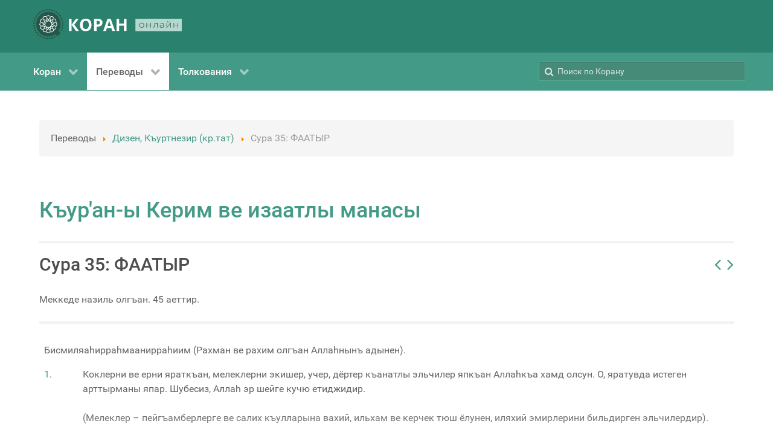

--- FILE ---
content_type: text/html; charset=utf-8
request_url: https://quran.com.ua/meal/dizen-qurtnezir/35
body_size: 62367
content:
<!DOCTYPE html>
<html lang="ru-RU" dir="ltr">
        <head>
    
            <meta name="viewport" content="width=device-width, initial-scale=1.0">
        <meta http-equiv="X-UA-Compatible" content="IE=edge" />
        

                <link rel="icon" type="image/x-icon" href="/templates/g5_hydrogen/custom/images/favicon-32x32.png" />
        
                <link rel="apple-touch-icon" sizes="180x180" href="/templates/g5_hydrogen/custom/images/apple-touch-icon.png">
        <link rel="icon" sizes="192x192" href="/templates/g5_hydrogen/custom/images/apple-touch-icon.png">
            
    <meta charset="utf-8" />
	<base href="https://quran.com.ua/meal/dizen-qurtnezir/35" />
	<meta name="keywords" content="Коран, куран, тафсир, украинский, крымскотатарский, русский, кулиев, крачковский, порохова, османов, абу-адель, якубович, дизен, куртнезир, къырымтатарджа" />
	<meta name="description" content="Коран, переводы и толкования смыслов на русском, украинском и крымскотатарском языках " />
	<meta name="generator" content="Joomla! - Open Source Content Management" />
	<title>Сура 35: ФААТЫР | Къур'ан-ы Керим ве изаатлы манасы</title>
	<link href="/media/gantry5/engines/nucleus/css-compiled/nucleus.css" rel="stylesheet" />
	<link href="/templates/g5_hydrogen/custom/css-compiled/hydrogen_16.css" rel="stylesheet" />
	<link href="/media/gantry5/assets/css/bootstrap-gantry.css" rel="stylesheet" />
	<link href="/media/gantry5/engines/nucleus/css-compiled/joomla.css" rel="stylesheet" />
	<link href="/media/jui/css/icomoon.css" rel="stylesheet" />
	<link href="/media/gantry5/assets/css/font-awesome.min.css" rel="stylesheet" />
	<link href="/templates/g5_hydrogen/custom/css-compiled/hydrogen-joomla_16.css" rel="stylesheet" />
	<link href="/templates/g5_hydrogen/custom/css-compiled/custom_16.css" rel="stylesheet" />
	<style>

.back-to-top { background-color: #1c1c1c;color: #ffffff; }
.back-to-top:hover { background-color: #439a86; }
.back-to-top:hover span { color: #1c1c1c; }

            .g-fixed-element {
                position: fixed;
                width: 100%;
                top: 0;
                left: 0;
                z-index: 1003;
            }
        
	</style>
	<script src="/media/jui/js/jquery.min.js?22deb48e56b576a9240e4bc68f1a55ee"></script>
	<script src="/media/jui/js/jquery-noconflict.js?22deb48e56b576a9240e4bc68f1a55ee"></script>
	<script src="/media/jui/js/jquery-migrate.min.js?22deb48e56b576a9240e4bc68f1a55ee"></script>
	<script src="/media/jui/js/bootstrap.min.js?22deb48e56b576a9240e4bc68f1a55ee"></script>
	<link rel="canonical" href="https://quran.com.ua/meal/dizen-qurtnezir/35" />

                    <!-- Global site tag (gtag.js) - Google Analytics -->
<script async src="https://www.googletagmanager.com/gtag/js?id=G-CXV5DHRRZJ"></script>
<script>
  window.dataLayer = window.dataLayer || [];
  function gtag(){dataLayer.push(arguments);}
  gtag('js', new Date());

  gtag('config', 'G-CXV5DHRRZJ');
</script>
            
</head>

    <body class="gantry site com_koran view- no-layout no-task dir-ltr itemid-182 outline-16 g-offcanvas-left g-default g-style-preset1">
        
                    

        <div id="g-offcanvas"  data-g-offcanvas-swipe="1" data-g-offcanvas-css3="1">
                        <div class="g-grid">                        

        <div class="g-block size-100">
             <div id="mobile-menu-3779-particle" class="g-content g-particle">            <div id="g-mobilemenu-container" data-g-menu-breakpoint="48rem"></div>
            </div>
        </div>
            </div>
    </div>
        <div id="g-page-surround">
            <div class="g-offcanvas-hide g-offcanvas-toggle" role="navigation" data-offcanvas-toggle aria-controls="g-offcanvas" aria-expanded="false"><i class="fa fa-fw fa-bars"></i></div>                        

                                            
                <header id="g-header">
                <div class="g-container">                                <div class="g-grid">                        

        <div class="g-block size-100">
             <div id="logo-3291-particle" class="g-content g-particle">            <a href="/" target="_self" title="КОРАН ОНЛАЙН" aria-label="КОРАН ОНЛАЙН" rel="home" class="gantry-logo">
                        <svg id="Layer_1" data-name="Layer 1" xmlns="http://www.w3.org/2000/svg" viewBox="0 0 303.34 61.68" height="50"><defs><style>.cls-1{fill:#26564a;}.cls-2{fill:#fff;}.cls-3{fill:#b4d8ce;}</style></defs><title>quranua</title><path class="cls-1" d="M62.18,44h0a1.64,1.64,0,0,0-1.6,1.65,1.62,1.62,0,0,0,1.63,1.6h0a1.63,1.63,0,0,0,0-3.25Z" transform="translate(-4.66 -2.66)"/><path class="cls-1" d="M64.79,39.46a1.6,1.6,0,0,0-1.22-.25A1.63,1.63,0,0,0,63,42.15a1.63,1.63,0,0,0,2.51-1.65A1.58,1.58,0,0,0,64.79,39.46Z" transform="translate(-4.66 -2.66)"/><path class="cls-1" d="M64.71,34.14a1.69,1.69,0,0,0-.58.1,1.63,1.63,0,0,0-.08,3,1.61,1.61,0,0,0,1.24,0,1.59,1.59,0,0,0,.91-.85,1.63,1.63,0,0,0-1.49-2.29Z" transform="translate(-4.66 -2.66)"/><path class="cls-1" d="M63.83,29.26a1.63,1.63,0,0,0-.56,2.23,1.58,1.58,0,0,0,1,.74,1.6,1.6,0,0,0,1.23-.18,1.63,1.63,0,0,0,.57-2.23,1.63,1.63,0,0,0-2.23-.56Z" transform="translate(-4.66 -2.66)"/><path class="cls-1" d="M63.72,24a1.63,1.63,0,0,0-.11,3.25,1.63,1.63,0,0,0,1.18-.39,1.66,1.66,0,0,0,.56-1.12A1.64,1.64,0,0,0,63.84,24Z" transform="translate(-4.66 -2.66)"/><path class="cls-1" d="M60.9,22.11a1.63,1.63,0,0,0,2.29-.23,1.66,1.66,0,0,0,.36-1.19,1.69,1.69,0,0,0-.59-1.1,1.65,1.65,0,0,0-1.19-.35,1.59,1.59,0,0,0-1.1.59A1.62,1.62,0,0,0,60.9,22.11Z" transform="translate(-4.66 -2.66)"/><path class="cls-1" d="M60.9,16a1.66,1.66,0,0,0-.77-1,1.61,1.61,0,0,0-.79-.21,1.74,1.74,0,0,0-.45.06,1.68,1.68,0,0,0-1,.77,1.65,1.65,0,0,0,.63,2.22,1.63,1.63,0,0,0,2.21-.63A1.67,1.67,0,0,0,60.9,16Z" transform="translate(-4.66 -2.66)"/><path class="cls-1" d="M56.55,11A1.7,1.7,0,0,0,56,11a1.79,1.79,0,0,0-.71.16,1.6,1.6,0,0,0-.82.93,1.62,1.62,0,0,0,1,2.07A1.63,1.63,0,1,0,56.55,11Z" transform="translate(-4.66 -2.66)"/><path class="cls-1" d="M52.33,7.73a1.23,1.23,0,0,0-.27,0,1.54,1.54,0,0,0-.94.31,1.59,1.59,0,0,0-.66,1.05A1.63,1.63,0,0,0,53,10.65a1.63,1.63,0,0,0-.69-2.92Z" transform="translate(-4.66 -2.66)"/><path class="cls-1" d="M47.62,8.45h0a1.63,1.63,0,0,0,0-3.25h0a1.63,1.63,0,0,0,0,3.25Z" transform="translate(-4.66 -2.66)"/><path class="cls-1" d="M43.11,6.72A1.62,1.62,0,0,0,42.8,3.5l-.3,0a1.58,1.58,0,0,0-1,.68,1.55,1.55,0,0,0-.25,1.22A1.62,1.62,0,0,0,43.11,6.72Z" transform="translate(-4.66 -2.66)"/><path class="cls-1" d="M38.34,5.81A1.63,1.63,0,0,0,39.25,5a1.61,1.61,0,0,0,0-1.24,1.59,1.59,0,0,0-.85-.91,1.71,1.71,0,0,0-.67-.14,1.6,1.6,0,0,0-.57.11,1.63,1.63,0,1,0,1.15,3Z" transform="translate(-4.66 -2.66)"/><path class="cls-1" d="M33.49,5.73a1.58,1.58,0,0,0,.74-1,1.61,1.61,0,0,0-.18-1.23,1.62,1.62,0,0,0-1.4-.8,1.62,1.62,0,0,0-1.57,1.23,1.61,1.61,0,0,0,.18,1.23A1.63,1.63,0,0,0,33.49,5.73Z" transform="translate(-4.66 -2.66)"/><path class="cls-1" d="M28.7,6.5a1.62,1.62,0,0,0,.56-1.11,1.64,1.64,0,0,0-.39-1.18,1.66,1.66,0,0,0-1.12-.56h-.12A1.62,1.62,0,1,0,28.7,6.5Z" transform="translate(-4.66 -2.66)"/><path class="cls-1" d="M21.83,8.33a1.62,1.62,0,0,0,2.05-2.52,1.6,1.6,0,0,0-1-.37h-.17a1.69,1.69,0,0,0-1.1.59,1.64,1.64,0,0,0,.24,2.29Z" transform="translate(-4.66 -2.66)"/><path class="cls-1" d="M17.66,11.09a1.65,1.65,0,0,0,2.22-.63A1.63,1.63,0,0,0,18.46,8,1.74,1.74,0,0,0,18,8.1a1.66,1.66,0,0,0-1,.77,1.63,1.63,0,0,0-.15,1.24A1.68,1.68,0,0,0,17.66,11.09Z" transform="translate(-4.66 -2.66)"/><path class="cls-1" d="M14,14.52a1.62,1.62,0,0,0,2.07-1,1.62,1.62,0,0,0-1-2.07,1.69,1.69,0,0,0-.53-.09,1.63,1.63,0,0,0-1.47,2.34A1.6,1.6,0,0,0,14,14.52Z" transform="translate(-4.66 -2.66)"/><path class="cls-1" d="M11.07,18.54A1.63,1.63,0,0,0,12.65,16a1.61,1.61,0,0,0-1.06-.65,1.14,1.14,0,0,0-.26,0,1.63,1.63,0,0,0-1.6,1.36,1.64,1.64,0,0,0,1.34,1.87Z" transform="translate(-4.66 -2.66)"/><path class="cls-1" d="M8.82,23h0a1.64,1.64,0,0,0,1.6-1.65,1.62,1.62,0,0,0-1.63-1.6h0a1.63,1.63,0,0,0,0,3.25Z" transform="translate(-4.66 -2.66)"/><path class="cls-1" d="M6.21,27.54a1.55,1.55,0,0,0,1.22.25A1.63,1.63,0,0,0,8,24.85a1.68,1.68,0,0,0-.91-.28,1.55,1.55,0,0,0-.31,0,1.62,1.62,0,0,0-1.29,1.9A1.58,1.58,0,0,0,6.21,27.54Z" transform="translate(-4.66 -2.66)"/><path class="cls-1" d="M6.87,32.76a1.63,1.63,0,0,0,.08-3,1.7,1.7,0,0,0-.66-.14,1.66,1.66,0,0,0-.58.11,1.59,1.59,0,0,0-.91.85,1.64,1.64,0,0,0,2.07,2.19Z" transform="translate(-4.66 -2.66)"/><path class="cls-1" d="M7.17,37.74a1.63,1.63,0,0,0,.56-2.23,1.58,1.58,0,0,0-1-.74,1.41,1.41,0,0,0-.4-.05,1.63,1.63,0,0,0-1.4,2.46,1.66,1.66,0,0,0,1,.74A1.61,1.61,0,0,0,7.17,37.74Z" transform="translate(-4.66 -2.66)"/><path class="cls-1" d="M8.34,42.59a1.63,1.63,0,0,0-1-2.85H7.27a1.62,1.62,0,0,0-1.62,1.51,1.62,1.62,0,0,0,2.69,1.34Z" transform="translate(-4.66 -2.66)"/><path class="cls-1" d="M10.1,44.89a1.62,1.62,0,0,0-2.29.23,1.66,1.66,0,0,0-.36,1.19A1.69,1.69,0,0,0,8,47.41a1.63,1.63,0,0,0,2.06-2.52Z" transform="translate(-4.66 -2.66)"/><path class="cls-1" d="M12.46,49.12a1.72,1.72,0,0,0-.79-.2,1.74,1.74,0,0,0-.45.06,1.62,1.62,0,0,0-1,.77A1.61,1.61,0,0,0,10.87,52a1.63,1.63,0,0,0,1.24.15,1.68,1.68,0,0,0,1-.77A1.65,1.65,0,0,0,12.46,49.12Z" transform="translate(-4.66 -2.66)"/><path class="cls-1" d="M15.52,52.89A1.6,1.6,0,0,0,15,52.8a1.63,1.63,0,1,0,.71,3.09,1.6,1.6,0,0,0,.82-.93,1.62,1.62,0,0,0-1-2.07Z" transform="translate(-4.66 -2.66)"/><path class="cls-1" d="M19.19,56.06l-.26,0a1.63,1.63,0,0,0-.95.31,1.63,1.63,0,0,0,.69,2.92,1.64,1.64,0,0,0,1.87-1.34A1.64,1.64,0,0,0,19.19,56.06Z" transform="translate(-4.66 -2.66)"/><path class="cls-1" d="M23.38,58.55h0a1.63,1.63,0,0,0,0,3.25h0a1.63,1.63,0,0,0,0-3.25Z" transform="translate(-4.66 -2.66)"/><path class="cls-1" d="M27.89,60.28a1.62,1.62,0,1,0,.61,3.19,1.58,1.58,0,0,0,1-.68,1.55,1.55,0,0,0,.25-1.22A1.62,1.62,0,0,0,27.89,60.28Z" transform="translate(-4.66 -2.66)"/><path class="cls-1" d="M33.23,61.09a1.6,1.6,0,0,0-1.48,1,1.61,1.61,0,0,0,0,1.24,1.59,1.59,0,0,0,.85.91,1.62,1.62,0,0,0,1.24,0,1.62,1.62,0,0,0-.58-3.14Z" transform="translate(-4.66 -2.66)"/><path class="cls-1" d="M37.51,61.27a1.58,1.58,0,0,0-.74,1A1.61,1.61,0,0,0,37,63.49a1.63,1.63,0,0,0,2.23.57,1.66,1.66,0,0,0,.74-1,1.61,1.61,0,0,0-.18-1.23A1.63,1.63,0,0,0,37.51,61.27Z" transform="translate(-4.66 -2.66)"/><path class="cls-1" d="M43.36,60.1a1.64,1.64,0,0,0-1.62,1.51,1.64,1.64,0,0,0,.39,1.18,1.66,1.66,0,0,0,1.12.56,1.63,1.63,0,1,0,.11-3.25Z" transform="translate(-4.66 -2.66)"/><path class="cls-1" d="M49.17,58.67a1.62,1.62,0,0,0-2.05,2.52,1.66,1.66,0,0,0,1.19.36,1.69,1.69,0,0,0,1.1-.59,1.64,1.64,0,0,0-.24-2.29Z" transform="translate(-4.66 -2.66)"/><path class="cls-1" d="M50.52,13.5a24.77,24.77,0,0,0-32.35,2,25.1,25.1,0,0,0-3.61,31.59A24.41,24.41,0,0,0,28.38,57.52c7.51,2.24,14.6,1,21.23-3.24,1.59,1.46,3.12,2.88,4.57,4.2l6.39-7L56.18,47.8C64.59,34.58,59.59,20.17,50.52,13.5Z" transform="translate(-4.66 -2.66)"/><path class="cls-2" d="M52.2,30l-.26-.53-.35,0-.47,0-2-.14L48,29.18,45.88,29l-1.43-.1-.77-.05,2-4h0l-1.77.86-1.48,3.05-1.92-.14-.13-1.91,2.41-1.18.31-.15,1.27-.61h0l1.77-.86h0l1.5-.73.63.41L50.36,25l.19,3.31-.52.35,1.61.11h.15l-.26-4.45-3.36-2.21-.49-.33-.73.36-.93.45-.84.41L42.8,24.19h0l-.59.28-2,1L39.92,21h0l-1.1,1.63h0L39.06,26l-1.72.84-1.08-1.59,1-1.43.54-.8.36-.54h0l.62-.91h0L39.85,20h0l.94-1.38.75,0,2.55.15,1.82,2.77-.27.56,1.45-.71.13-.07-2.45-3.73-4-.23-.59,0-.2.28h0l-.26.39-1.1,1.63-1.48,2.19h0l-.37.54,0,.06-1.19,1.76h0l-1.19-1.76L33,20.49h0l-.14,2h0l.93,1.38,1,1.43-1.07,1.59L32,26l.19-2.69.05-.64h0l0-.73,0-.37h0l.14-2h0l.09-1.27,0-.4.68-.34,2.28-1.15,3,1.49,0,.62.91-1.33.08-.13-4-2-3.59,1.8-.53.27-.06.81h0l-.13,2L31,23.24l-.15,2.2-4-2h0l.86,1.77h0l3,1.48-.14,1.91-1.91.14-1.18-2.42-.61-1.26-.15-.31-.65-1.34L25.89,23h0l-.74-1.5.42-.63L27,18.76l3.31-.19.35.51.11-1.6v-.16l-4.46.26-2.2,3.36-.33.5.36.73h0l.56,1.16.3.61,1.44,3,1,2-.77.05L23,29.19h0l1.63,1.1h0l2.49-.17.89-.06.83,1.72-1.58,1.07L25,31.35l-1.32-.9-.13-.08h0l-1.63-1.1h0l-1.38-.94,0-.75L20.71,25l2.76-1.81.57.27L23.33,22l-.07-.14-3.73,2.46-.23,4,0,.59.29.19h0l.39.27h0l1.63,1.1.1.06L23.76,32h0l.54.36,1.82,1.23-3.68,2.49h0l2,.14h0l2.81-1.89,1.58,1.07L28,37.11l-.89-.06-1.8-.13-.64,0h0l-1.1-.08h0l-1.21-.09-.75-.05h0l-1.67-.12-.34-.67-1.15-2.29,1.49-2.95.62-.05-1.33-.9-.13-.09-2,4,1.81,3.6.27.52.34,0,.47,0,2,.14,1.21.09,2.08.14,1.42.1.77.06-1.94,4h0l1.77-.87h0l1.48-3,1.91.14.14,1.91L28.32,41.6l-1.57.77L25,43.23h0L23.47,44l-.62-.41-2.14-1.41-.19-3.3.51-.35-1.6-.12h-.16l.26,4.46L22.89,45l.5.32.73-.35.93-.45.84-.41L28.27,43h0l.58-.29,2-1,.31,4.44h0l1.1-1.63h0L32,41.16l1.73-.84,1.07,1.59-1,1.43-.54.8-.36.53h0l-.61.91h0l-.71,1-.39.59h0l-.49.72-.45.67-.75,0L27,48.41l-1.82-2.77.28-.56L24,45.79l-.14.06,2.45,3.74,4,.23.59,0,.19-.29h0l.26-.38,1.11-1.63,1.48-2.2h0l.36-.53,0-.06L35.53,43h0l1.19,1.77L38,46.68h0l.14-2h0l-.93-1.37-1-1.43,1.08-1.59,1.72.84-.19,2.68-.12,1.74h0l-.14,2h0l-.09,1.27,0,.39-.67.34L35.53,50.7l-3-1.49,0-.62-.9,1.34-.09.12,4,2,3.59-1.81.53-.26.06-.81h0l.14-2L40,45.14l0-.57,0-.64.16-2.2,4,2-.86-1.77-.32-.16-2.72-1.32.13-1.91,1.92-.14,1.17,2.42.77,1.57h0l.86,1.77h0l.73,1.5-.41.63-1.41,2.14-3.3.19-.35-.52-.12,1.61v.15l4.46-.25L47,46.22l.32-.49L47,45h0l-.57-1.16-.29-.61-1.45-3-1-2,.77-.06L48.12,38h0l-1.63-1.1h0L44,37.05l-.89.06-.84-1.72,1.59-1.07,2.23,1.5h0l.53.36h0l.5.34.41.28h0l1.63,1.1h0l1.39.94,0,.75-.14,2.55L47.59,44,47,43.69l.7,1.45.07.13,3.73-2.45.24-4,0-.59-.29-.2h0l-.39-.26h0l-1.63-1.1-1-.71-1.15-.77h0l-.54-.36-1.82-1.24,3.68-2.49h0l-2-.13h0l-2.8,1.89-1.59-1.07.84-1.72.89.06,1.79.13.65,0h0l1.09.08h0l1.21.08.75.06h0l1.67.12.34.67,1.15,2.28-1.49,3-.62.05,1.34.9.12.08,2-4Zm-9.43,3.59L40.72,35,41.8,37.2l-2.47.18-.18,2.47-2.23-1.08-1.39,2-1.39-2-2.23,1.08-.17-2.47-2.48-.18L30.35,35l-2.06-1.39,2.06-1.39L29.26,30l2.48-.17.17-2.48,2.23,1.09,1.39-2.06,1.39,2.06,2.23-1.09.18,2.48L41.8,30l-1.08,2.23Z" transform="translate(-4.66 -2.66)"/><path class="cls-2" d="M35.53,33.58" transform="translate(-4.66 -2.66)"/><path class="cls-2" d="M98,47.43h-6l-9-12.6v12.6H77.76V22.56H83v12l8.92-12h5.61L88.49,34.5Z" transform="translate(-4.66 -2.66)"/><path class="cls-2" d="M123.75,35q0,6.18-3.07,9.5t-8.78,3.31q-5.72,0-8.78-3.31t-3.06-9.53q0-6.21,3.07-9.49t8.81-3.27q5.73,0,8.77,3.3T123.75,35Zm-18.16,0q0,4.17,1.58,6.28a5.54,5.54,0,0,0,4.73,2.11q6.31,0,6.32-8.39t-6.28-8.4a5.56,5.56,0,0,0-4.75,2.12Q105.59,30.8,105.59,35Z" transform="translate(-4.66 -2.66)"/><path class="cls-2" d="M146.09,30.32a7.62,7.62,0,0,1-2.51,6.14c-1.68,1.42-4.05,2.13-7.14,2.13h-2.26v8.84H128.9V22.56h7.95q4.53,0,6.88,2A7.1,7.1,0,0,1,146.09,30.32Zm-11.91,3.94h1.73a5.76,5.76,0,0,0,3.64-1,3.35,3.35,0,0,0,1.21-2.8,3.44,3.44,0,0,0-1-2.73,4.74,4.74,0,0,0-3.17-.89h-2.4Z" transform="translate(-4.66 -2.66)"/><path class="cls-2" d="M166,47.43l-1.8-5.92h-9.07l-1.8,5.92h-5.69l8.78-25h6.45l8.82,25ZM163,37.09q-2.5-8.06-2.82-9.1c-.21-.71-.36-1.26-.45-1.67q-.56,2.17-3.21,10.77Z" transform="translate(-4.66 -2.66)"/><path class="cls-2" d="M195.21,47.43H190V36.7H180.1V47.43h-5.27V22.56h5.27v9.75H190V22.56h5.26Z" transform="translate(-4.66 -2.66)"/><rect class="cls-3" x="208.68" y="19.75" width="94.66" height="25.4"/><path class="cls-1" d="M231.18,35.83a4.86,4.86,0,0,1-1.35,3.65,5.13,5.13,0,0,1-3.72,1.31,5.52,5.52,0,0,1-2.63-.6,4.19,4.19,0,0,1-1.75-1.74,5.42,5.42,0,0,1-.61-2.62,4.84,4.84,0,0,1,1.35-3.65,5.09,5.09,0,0,1,3.7-1.3,5,5,0,0,1,3.68,1.32A4.87,4.87,0,0,1,231.18,35.83Zm-9,0a4.32,4.32,0,0,0,1,3.07,4.41,4.41,0,0,0,5.83,0,4.36,4.36,0,0,0,1-3.07,4.25,4.25,0,0,0-1-3.07,3.82,3.82,0,0,0-2.92-1.09,3.77,3.77,0,0,0-2.9,1.09A4.29,4.29,0,0,0,222.21,35.83Z" transform="translate(-4.66 -2.66)"/><path class="cls-1" d="M237,31.06v4.2h7.22v-4.2h1v9.56h-1V36H237v4.61h-1V31.06Z" transform="translate(-4.66 -2.66)"/><path class="cls-1" d="M258.49,40.62h-1V31.87h-4a36.39,36.39,0,0,1-.77,5.3,6.73,6.73,0,0,1-1.17,2.68,2.32,2.32,0,0,1-1.86.86,3,3,0,0,1-.71-.08v-.79a2.1,2.1,0,0,0,.57.06c.79,0,1.42-.7,1.91-2.1a30.13,30.13,0,0,0,1.1-6.74h6Z" transform="translate(-4.66 -2.66)"/><path class="cls-1" d="M270.81,40.62l-.26-1.51h-.09a5.23,5.23,0,0,1-1.76,1.3,5.38,5.38,0,0,1-2.14.38,4.16,4.16,0,0,1-2.6-.72,2.48,2.48,0,0,1,.45-4.16,8.65,8.65,0,0,1,4-.82l2.17-.05V34.4a2.87,2.87,0,0,0-.66-2,2.79,2.79,0,0,0-2.12-.7,8.22,8.22,0,0,0-3.28.74l-.38-.76a10,10,0,0,1,3.7-.73,4.16,4.16,0,0,1,2.8.81,3.27,3.27,0,0,1,.92,2.55v6.36ZM266.62,40a4.4,4.4,0,0,0,2.88-.87,3,3,0,0,0,1.05-2.43v-.94l-2,.07a8.53,8.53,0,0,0-3.42.63,1.74,1.74,0,0,0-1,1.65,1.66,1.66,0,0,0,.66,1.4A3,3,0,0,0,266.62,40Z" transform="translate(-4.66 -2.66)"/><path class="cls-1" d="M277.84,31.06V38l-.06,1.8,6.75-8.71h1.38v9.56h-1V33.75l0-1.84-6.74,8.71h-1.35V31.06Zm3.55-1.35a4.08,4.08,0,0,1-2.38-.58,2.52,2.52,0,0,1-.95-1.89H279a2,2,0,0,0,.71,1.37,3,3,0,0,0,1.72.4,2.83,2.83,0,0,0,1.71-.42,1.87,1.87,0,0,0,.68-1.35h.92C284.58,28.89,283.47,29.71,281.39,29.71Z" transform="translate(-4.66 -2.66)"/><path class="cls-1" d="M292.35,31.06v4.2h7.22v-4.2h1v9.56h-1V36h-7.22v4.61h-1V31.06Z" transform="translate(-4.66 -2.66)"/></svg>
            </a>
            </div>
        </div>
            </div>
            </div>
        
    </header>
                                
                <section id="g-navigation">
                <div class="g-container">                                <div class="g-grid">                        

        <div class="g-block size-70">
             <div id="menu-6938-particle" class="g-content g-particle">            <nav class="g-main-nav" data-g-hover-expand="true">
        <ul class="g-toplevel">
                                                                                                                
        
                
        
                
        
        <li class="g-menu-item g-menu-item-type-component g-menu-item-111 g-parent g-standard g-menu-item-link-parent ">
                            <a class="g-menu-item-container" href="/">
                                                                <span class="g-menu-item-content">
                                    <span class="g-menu-item-title">Коран</span>
            
                    </span>
                    <span class="g-menu-parent-indicator" data-g-menuparent=""></span>                            </a>
                                                                            <ul class="g-dropdown g-inactive g-fade g-dropdown-right">
            <li class="g-dropdown-column">
                        <div class="g-grid">
                        <div class="g-block size-100">
            <ul class="g-sublevel">
                <li class="g-level-1 g-go-back">
                    <a class="g-menu-item-container" href="#" data-g-menuparent=""><span>Back</span></a>
                </li>
                                                                                                                    
        
                
        
                
        
        <li class="g-menu-item g-menu-item-type-component g-menu-item-181 g-standard  ">
                            <a class="g-menu-item-container" href="/koran/arabic">
                                                                <span class="g-menu-item-content">
                                    <span class="g-menu-item-title">Коран (ар)</span>
            
                    </span>
                                                </a>
                                </li>
    
    
            </ul>
        </div>
            </div>

            </li>
        </ul>
            </li>
    
                                                                                                
        
                
        
                
        
        <li class="g-menu-item g-menu-item-type-heading g-menu-item-184 g-parent active g-standard  ">
                            <div class="g-menu-item-container" data-g-menuparent="">                                                                            <span class="g-nav-header g-menu-item-content">            <span class="g-menu-item-title">Переводы</span>
            </span>
                                        <span class="g-menu-parent-indicator"></span>                            </div>                                                                <ul class="g-dropdown g-inactive g-fade g-dropdown-right">
            <li class="g-dropdown-column">
                        <div class="g-grid">
                        <div class="g-block size-100">
            <ul class="g-sublevel">
                <li class="g-level-1 g-go-back">
                    <a class="g-menu-item-container" href="#" data-g-menuparent=""><span>Back</span></a>
                </li>
                                                                                                                    
        
                
        
                
        
        <li class="g-menu-item g-menu-item-type-component g-menu-item-175 g-standard  ">
                            <a class="g-menu-item-container" href="/meal/kuliev">
                                                                <span class="g-menu-item-content">
                                    <span class="g-menu-item-title">Кулиев (рус)</span>
            
                    </span>
                                                </a>
                                </li>
    
                                                                                                
        
                
        
                
        
        <li class="g-menu-item g-menu-item-type-component g-menu-item-179 g-standard  ">
                            <a class="g-menu-item-container" href="/meal/abu-adel">
                                                                <span class="g-menu-item-content">
                                    <span class="g-menu-item-title">Абу Адель (рус)</span>
            
                    </span>
                                                </a>
                                </li>
    
                                                                                                
        
                
        
                
        
        <li class="g-menu-item g-menu-item-type-component g-menu-item-176 g-standard  ">
                            <a class="g-menu-item-container" href="/meal/osmanov">
                                                                <span class="g-menu-item-content">
                                    <span class="g-menu-item-title">Османов (рус)</span>
            
                    </span>
                                                </a>
                                </li>
    
                                                                                                
        
                
        
                
        
        <li class="g-menu-item g-menu-item-type-component g-menu-item-177 g-standard  ">
                            <a class="g-menu-item-container" href="/meal/porohova">
                                                                <span class="g-menu-item-content">
                                    <span class="g-menu-item-title">Порохова (рус)</span>
            
                    </span>
                                                </a>
                                </li>
    
                                                                                                
        
                
        
                
        
        <li class="g-menu-item g-menu-item-type-component g-menu-item-180 g-standard  ">
                            <a class="g-menu-item-container" href="/meal/krachkovskiy">
                                                                <span class="g-menu-item-content">
                                    <span class="g-menu-item-title">Крачковский (рус)</span>
            
                    </span>
                                                </a>
                                </li>
    
                                                                                                
        
                
        
                
        
        <li class="g-menu-item g-menu-item-type-component g-menu-item-182 active g-standard  ">
                            <a class="g-menu-item-container" href="/meal/dizen-qurtnezir">
                                                                <span class="g-menu-item-content">
                                    <span class="g-menu-item-title">Дизен, Къуртнезир (кр.тат)</span>
            
                    </span>
                                                </a>
                                </li>
    
                                                                                                
        
                
        
                
        
        <li class="g-menu-item g-menu-item-type-component g-menu-item-193 g-standard  ">
                            <a class="g-menu-item-container" href="/meal/yakubovich">
                                                                <span class="g-menu-item-content">
                                    <span class="g-menu-item-title">Якубович (укр)</span>
            
                    </span>
                                                </a>
                                </li>
    
    
            </ul>
        </div>
            </div>

            </li>
        </ul>
            </li>
    
                                                                                                
        
                
        
                
        
        <li class="g-menu-item g-menu-item-type-heading g-menu-item-183 g-parent g-standard  ">
                            <div class="g-menu-item-container" data-g-menuparent="">                                                                            <span class="g-nav-header g-menu-item-content">            <span class="g-menu-item-title">Толкования</span>
            </span>
                                        <span class="g-menu-parent-indicator"></span>                            </div>                                                                <ul class="g-dropdown g-inactive g-fade g-dropdown-right">
            <li class="g-dropdown-column">
                        <div class="g-grid">
                        <div class="g-block size-100">
            <ul class="g-sublevel">
                <li class="g-level-1 g-go-back">
                    <a class="g-menu-item-container" href="#" data-g-menuparent=""><span>Back</span></a>
                </li>
                                                                                                                    
        
                
        
                
        
        <li class="g-menu-item g-menu-item-type-component g-menu-item-178 g-standard  ">
                            <a class="g-menu-item-container" href="/tafsir/as-saadi">
                                                                <span class="g-menu-item-content">
                                    <span class="g-menu-item-title">Ас-Саади (рус)</span>
            
                    </span>
                                                </a>
                                </li>
    
                                                                                                
        
                
        
                
        
        <li class="g-menu-item g-menu-item-type-component g-menu-item-185 g-standard  ">
                            <a class="g-menu-item-container" href="/tafsir/al-muntahab">
                                                                <span class="g-menu-item-content">
                                    <span class="g-menu-item-title">Аль-Мунтахаб (рус)</span>
            
                    </span>
                                                </a>
                                </li>
    
    
            </ul>
        </div>
            </div>

            </li>
        </ul>
            </li>
    
    
        </ul>
    </nav>
            </div>
        </div>
                    

        <div class="g-block size-30">
             <div class="g-content">
                                    <div class="platform-content"><div class="moduletable ">
						<div class="searchbox"><form action="/meal/dizen-qurtnezir" method="get"><label for="search-by"><i class="fa fa-search"></i></label><input id="search-by" type="text" maxlength="100" name="q" placeholder="Поиск по Корану"><input name="searchdb" type="hidden" value=""><button type="submit" class="button button-square" style="display:none;"><i class="fa fa-search"></i></button></form></div><noscript><strong>JavaScript is currently disabled.</strong>Please enable it for a better experience of <a href="http://2glux.com/projects/jumi">Jumi</a>.</noscript>		</div></div>
            
        </div>
        </div>
            </div>
            </div>
        
    </section>
                                
                <main id="g-main">
                <div class="g-container">                                <div class="g-grid">                        

        <div class="g-block size-100">
             <div class="g-content">
                                    <div class="platform-content"><div class="moduletable ">
						<div aria-label="Breadcrumbs" role="navigation">
	<ul itemscope itemtype="https://schema.org/BreadcrumbList" class="breadcrumb">
					<li class="active">
				<span class="divider icon-location"></span>
			</li>
		
						<li itemprop="itemListElement" itemscope itemtype="https://schema.org/ListItem">
											<span itemprop="name">
							Переводы						</span>
					
											<span class="divider">
							<img src="/media/system/images/arrow.png" alt="" />						</span>
										<meta itemprop="position" content="1">
				</li>
							<li itemprop="itemListElement" itemscope itemtype="https://schema.org/ListItem">
											<a itemprop="item" href="/meal/dizen-qurtnezir" class="pathway"><span itemprop="name">Дизен, Къуртнезир (кр.тат)</span></a>
					
											<span class="divider">
							<img src="/media/system/images/arrow.png" alt="" />						</span>
										<meta itemprop="position" content="2">
				</li>
							<li itemprop="itemListElement" itemscope itemtype="https://schema.org/ListItem" class="active">
					<span itemprop="name">
						Сура 35: ФААТЫР					</span>
					<meta itemprop="position" content="3">
				</li>
				</ul>
</div>
		</div></div>
            
        </div>
        </div>
            </div>
                            <div class="g-grid">                        

        <div class="g-block size-100">
             <div class="g-system-messages">
                                            <div id="system-message-container">
    </div>

            
    </div>
        </div>
            </div>
                            <div class="g-grid">                        

        <div class="g-block size-100">
             <div class="g-content">
                                                            <div class="platform-content row-fluid"><div class="span12"><div class="componentheading"><h1><a href="/meal/dizen-qurtnezir">Къур'ан-ы Керим ве изаатлы манасы</a></h1></div><div class="g-grid" style="border-top: 4px solid #f0f2f4;"><div class="g-block size-70"><h2>Сура 35: ФААТЫР</h2></div><div class="g-block size-30"><h2><a href="/meal/dizen-qurtnezir/36" title="$ntitle" style="float:right;margin-left:10px;"><i class="fa fa-angle-right"></i></a><a href="/meal/dizen-qurtnezir/34" title="$ptitle" style="float:right"><i class="fa fa-angle-left"></i></a></h2></div></div><div id='_ftn0::1'><a name='_ftn0::1'></a>Меккеде назиль олгъан. 45 аеттир.</div><hr><div class="g-grid"><div class="g-block size-100"><table width=100% class='table-hover' border=0 id='body'><col width=40 /><col width=100% /><tr><td colspan=2   >Бисмиляаhирраhмаанирраhиим (Рахман ве рахим олгъан Аллаhнынъ адынен).</td></tr><tr  class='ayattr' id='1'><td valign=top nowrap class='ayatref'><a name='1' href='/35/1?r=krtat'>1</a>.&nbsp;</td>
      <td valign=top >Коклерни ве ерни яраткъан, мелеклерни экишер, учер, дёртер къанатлы эльчилер япкъан Аллаhкъа хамд олсун. О, яратувда истеген арттырманы япар. Шубесиз, Аллаh эр шейге кучю етиджидир.<p style="color: #777;">(Мелеклер – пейгъамберлерге ве салих къулларына вахий, ильхам ве керчек тюш ёлунен, иляхий эмирлерини бильдирген эльчилердир).</p></td></tr><tr  class='ayattr' id='2'><td valign=top nowrap class='ayatref'><a name='2' href='/35/2?r=krtat'>2</a>.&nbsp;</td>
      <td valign=top >Аллаhнынъ инсанларгъа ачаджакъ эр анги бир рахметини тутып, апс этиджи олалмаз. Онынъ туткъаныны Ондан сонъра быракъаджакъ да ёкътыр. О, усьтюндир, икмет саибидир.<p style="color: #777;">(Аллаhнынъ ачаджакъ рахмети: нимет, ишанч, сагълыкъ, илим, пейгъамберлик, рызыкъ, ягъмур ве буларгъа бенъзеген лютфлердир).</p></td></tr><tr  class='ayattr' id='3'><td valign=top nowrap class='ayatref'><a name='3' href='/35/3?r=krtat'>3</a>.&nbsp;</td>
      <td valign=top >Эй, инсанлар! Аллаhнынъ сизге олгъан ниметини хатырланъ; Аллаhтан башкъа сизге коктен ве ерден рызыкъ береджек бир яратыджы бармы? Ондан башкъа танъры ёкътыр. Насыл ола да (тевхидден куфюрге) чевирильмектесинъиз!</td></tr><tr  class='ayattr' id='4'><td valign=top nowrap class='ayatref'><a name='4' href='/35/4?r=krtat'>4</a>.&nbsp;</td>
      <td valign=top >Эгер сени яланлай иселер, (кедерленме); сенден эвельки пейгъамберлер де яланлангъанлар. Бутюн ишлер ялынъыз Аллаhкъа дёндюриледжек.</td></tr><tr  class='ayattr' id='5'><td valign=top nowrap class='ayatref'><a name='5' href='/35/5?r=krtat'>5</a>.&nbsp;</td>
      <td valign=top >Эй, инсанлар! Аллаhнынъ вадеси керчектир, сакъын дюнья аяты сизни алдатмасын ве алдатыджы (шейтан) да, Аллаh акъкъында сизни къандырмасын!</td></tr><tr  class='ayattr' id='6'><td valign=top nowrap class='ayatref'><a name='6' href='/35/6?r=krtat'>6</a>.&nbsp;</td>
      <td valign=top >Чюнки, шейтан сизинъ душманынъыздыр, сиз де оны душман сайынъ. О, озь тарафдарларыны, анджакъ атеш эхлинден олмагъа чагъырыр.</td></tr><tr  class='ayattr' id='7'><td valign=top nowrap class='ayatref'><a name='7' href='/35/7?r=krtat'>7</a>.&nbsp;</td>
      <td valign=top >Инкяр эткенлер ичюн, шубесиз четин бир азап бар, иман этип, яхшы ишлер япкъанларгъа да магъфирет ве буюк бир мукяфат бар.</td></tr><tr  class='ayattr' id='8'><td valign=top nowrap class='ayatref'><a name='8' href='/35/8?r=krtat'>8</a>.&nbsp;</td>
      <td valign=top >Фена иши озюне гузель косьтерилип де, оны яхшы корьген кимсе (яманлыкъны ич истемеген кимсеге бенъзер)ми? Аллаh истегенини сапыкълыкъкъа ёнельтир, истегенини догъру ёлгъа къавуштырыр. О алда, олар ичюн кедерленерек, озюнъни эляк этме. Аллаh оларнынъ не япкъанларыны биле.</td></tr><tr  class='ayattr' id='9'><td valign=top nowrap class='ayatref'><a name='9' href='/35/9?r=krtat'>9</a>.&nbsp;</td>
      <td valign=top >Рузгярларны ёллап да, булутны арекетке кечирген Аллаhтыр. Биз оны олю бир больгеге ёллармыз да, олюминден сонъ, топракъкъа онынънен аят берирмиз. Олюлернинъ янъыдан тирилюви де бойле оладжакъ.</td></tr><tr  class='ayattr' id='10'><td valign=top nowrap class='ayatref'><a name='10' href='/35/10?r=krtat'>10</a>.&nbsp;</td>
      <td valign=top >Ким иззет ве шереф истей эди исе, бильсин ки, иззет ве шерефнинъ эписи Аллаhнынъдыр. Онъа анджакъ гузель сёзлер юкселир (къавушыр). Оларны да Аллаhкъа амел-и салих къавуштырыр. Яманлыкъларнен тузакъ къургъанларгъа кельгенде, олар ичюн четин бир азап бардыр ве оларнынъ тузагъы бозулыр.</td></tr><tr  class='ayattr' id='11'><td valign=top nowrap class='ayatref'><a name='11' href='/35/11?r=krtat'>11</a>.&nbsp;</td>
      <td valign=top >Аллаh сизни (эвеля) топракътан, сонъра нутфеден яратты. Сонъ сизни чифтлер (эркек-къадын) этти. Онынъ бильгиси олмадан, ич бир къадын не юкке къалыр, не де догъурыр. Бир джанлыгъа омюр берилюви де, онынъ омюринден азалтылувы да, мытлакъа бир китаптадыр. Шубесиз, булар Аллаhкъа къолайдыр.<p style="color: #777;">(Башта топракътан яратылгъан инсанлыкънынъ атасы Аз. Адем, сонъ нутфеден яратылгъан да, дигер иснанлардыр. Эр шей язылы олгъан китап исе, Аллаhнынъ бильгиси ве япаджакъ ишлери бельгиленген левх-и махфуздыр).</p></td></tr><tr  class='ayattr' id='12'><td valign=top nowrap class='ayatref'><a name='12' href='/35/12?r=krtat'>12</a>.&nbsp;</td>
      <td valign=top >Эки денъиз бир-бирине мусавий олмаз. Бу татлыдыр, сувсызлыкъны къандырыр, ичилюви къолайдыр. Шу да тузлыдыр, аджджыдыр (богъазны якъар). Эписинден де тазе эт (балыкъ) ашарсынъыз ве киеджек сюс эшьянъызны чыкъарырсынъыз. Аллаhнынъ люфтинден (насибинъизни) арап да, шукюр этювинъиз ичюн, гемилернинъ денъизни ярып кеткенини корерсинъ.<p style="color: #777;">(Сувы татлы ве аджджы эки денъиз бир-бирине насыл мусавий дегиль исе, инангъаннен инанмагъан да, бир дегиль).</p></td></tr><tr  class='ayattr' id='13'><td valign=top nowrap class='ayatref'><a name='13' href='/35/13?r=krtat'>13</a>.&nbsp;</td>
      <td valign=top >Аллаh геджени куньдюзнинъ ичине сокъар, куньдюзни де гедженинъ ичине сокъар. Кунеш ве айны эмри алтына алгъандыр. Эр бири белли бир муддетке къадар акъып кетер. Иште, (бутюн буларны япкъан) Раббинъиз Аллаhтыр. Мульк Онынъдыр. Оны быракъып да, кендилерине табынгъанларынъыз исе, бир чегирдек къабугъына биле саип дегиллер.<p style="color: #777;">(Гедженинъ куньдюзге, куньдюзнинъ геджеге сокъулувы, гедженинъ куньдюзнинъ ерини, куньдюзнинъ де гедженинъ ерини алувыдыр. Башкъа бир табир иле, бирининъ къыскъаргъанынен дигерининъ узаювыдыр. Кунеш ве айнынъ белли бир муддетке къадар акъып кетюви, озь орбиталары этрафында дёнюшлерини къыяметке къадар сюрдирювлери я да кунешнинъ бир йылда, айнынъ да бир айда дёнюшини тамамлавудыр).</p></td></tr><tr  class='ayattr' id='14'><td valign=top nowrap class='ayatref'><a name='14' href='/35/14?r=krtat'>14</a>.&nbsp;</td>
      <td valign=top >Эгер оларны (путларны) чагъырсанъыз, сизинъ чагъырувынъызны эшитмезлер. Фараз этейик, эшитселер биле, сизге джевап бералмазлар. Къыямет куню де, сизинъ ортакъ къошкъанынъызны ред этерлер. (Бу акъикъатны) санъа, эр шейден хабери олгъан (Аллаh) киби ич кимсе хабер бералмаз.</td></tr><tr  class='ayattr' id='15'><td valign=top nowrap class='ayatref'><a name='15' href='/35/15?r=krtat'>15</a>.&nbsp;</td>
      <td valign=top >Эй, инсанлар! Аллаhкъа мухтадж олгъан сизсинъиз. Зенгин ве маткъавгъа ляйыкъ олгъан анджакъ Одыр.</td></tr><tr  class='ayattr' id='16'><td valign=top nowrap class='ayatref'><a name='16' href='/35/16?r=krtat'>16</a>.&nbsp;</td>
      <td valign=top >Аллаh тилесе, сизни ёкъ этер ве еринъизге янъы бир халкъ кетирир.</td></tr><tr  class='ayattr' id='17'><td valign=top nowrap class='ayatref'><a name='17' href='/35/17?r=krtat'>17</a>.&nbsp;</td>
      <td valign=top >Бу да Аллаhкъа кучь бир шей дегиль.</td></tr><tr  class='ayattr' id='18'><td valign=top nowrap class='ayatref'><a name='18' href='/35/18?r=krtat'>18</a>.&nbsp;</td>
      <td valign=top >Ич бир гунахкяр башкъасынынъ гунахыны аркъаламаз. Юкю (гунахы) агъыр кельген кимсе оны ташымакъ ичюн (башкъасыны) чагъырса, бу чагъыргъаны, акърабасы да олса, онынъ юкюнден бир шей аркъаламаз. Сен анджакъ корьмеден, Рабблеринден къоркъкъанларны ве намазны къылгъанларны тенбиелей билесинъ. Ким темизленсе, о озь менфаатына темизленген олур. Дёнюш Аллаhкъадыр.<p style="color: #777;">(Бу ает-и керимеде эр кеснинъ озь гунахындан месулиетли оладжагъы, ич кимсенинъ бир башкъасынынъ гунахындан месулиет чекмейджеги ифаде этильмекте. Анджакъ, яманлыкъта ёл ачкъанлар эм озь гунахларындан месулиетли, эм де о гунахны ишлегенлернинъ яманлыгъындан месулиетли олур. Пейгъамберимиз де: «Ким бир яман адет чыкъарса, онъа эм онынъ гунахы, эм де оны ишелегенлернинъ гунахы бардыр», буюргъан).</p></td></tr><tr  class='ayattr' id='19'><td valign=top nowrap class='ayatref'><a name='19' href='/35/19?r=krtat'>19-21</a>.&nbsp;</td>
      <td valign=top >Корьнен корьген, къаранлыкънен айдынлыкъ, кольгенен сыджакъ бир олмаз.</td></tr><tr  class='ayattr' id='22'><td valign=top nowrap class='ayatref'><a name='22' href='/35/22?r=krtat'>22</a>.&nbsp;</td>
      <td valign=top >Тирилернен олюлер де бир олмаз. Шубесиз, Аллаh истегенине эшиттирир. Сен къабирдекилерге эшиттиралмазсынъ!<p style="color: #777;">(Иман, бильги, икмет ве акъыл саиби, ахлякълы, фазилетли кимселернен буларнынъ такъип эткен хакъ ёлу ве наиль оладжакъ ухревий ниметлеринен имансыз, бильгисиз, акъыл ве басирет, ахлякъ ве фазилеттен эксик кимселер ве буларнынъ такъип эткен батыл ёллары ве огърайджакъ ухревий азаплары кесен-кес бир корюльмез).</p></td></tr><tr  class='ayattr' id='23'><td valign=top nowrap class='ayatref'><a name='23' href='/35/23?r=krtat'>23</a>.&nbsp;</td>
      <td valign=top >Сен садедже бир тенбиеджисинъ.</td></tr><tr  class='ayattr' id='24'><td valign=top nowrap class='ayatref'><a name='24' href='/35/24?r=krtat'>24</a>.&nbsp;</td>
      <td valign=top >Биз сени мужделейиджи ве тенбиеджи оларакъ хакъ иле ёлладыкъ. Эр миллет ичюн мытлакъа бир тенбиеджи (пейгъамбер) олгъандыр.<p style="color: #777;">(Бу ает ве бунъа бенъзеген базы аетлерде эр миллетке бир пейгъамбер ёлланылгъаны ифаде этильмекте).</p></td></tr><tr  class='ayattr' id='25'><td valign=top nowrap class='ayatref'><a name='25' href='/35/25?r=krtat'>25</a>.&nbsp;</td>
      <td valign=top >Эгер сени яланлай иселер (кедерленме), олардан эвелькилер де яланлангъан эдилер. (Албуки) пейгъамберлери оларгъа ачыкъ аетлер (муджизелер), саифелер ве айдынлатыджы китап кетирген эдилер.<p style="color: #777;">(Саифелер манасындаки «зубур"нен Аз. Адем, Идрис, Шиит ве Ибрахимге эндирильген сухуф; китапнен де Теврат, Инджиль ве Зебур козьде тутулмакъта).</p></td></tr><tr  class='ayattr' id='26'><td valign=top nowrap class='ayatref'><a name='26' href='/35/26?r=krtat'>26</a>.&nbsp;</td>
      <td valign=top >Сонъра мен о инкяр этиджилерни якъаладым. (Бакъ ки) джезам насыл олды!</td></tr><tr  class='ayattr' id='27'><td valign=top nowrap class='ayatref'><a name='27' href='/35/27?r=krtat'>27</a>.&nbsp;</td>
      <td valign=top >Корьмединъми, Аллаh коктен сув эндирди. Онынънен ренклери чешит-чешит мейвалар чыкъардыкъ. Дагълардан (кечкен) беяз, къырмызы, чешит ренклерде ве сим-сия ёллар (яптыкъ).</td></tr><tr  class='ayattr' id='28'><td valign=top nowrap class='ayatref'><a name='28' href='/35/28?r=krtat'>28</a>.&nbsp;</td>
      <td valign=top >Инсанлардан, айванлардан ве маллардан да, кене бойле тюрлю ренкте олгъанлары бар. Къуллар ичинде анджакъ алимлер Аллаhтан (кереги къадар) къоркъар. Шубесиз, Аллаh даима усьтюндир, чокъ багъышлайыджыдыр.<p style="color: #777;">(Алимлер – Аллаhны бильген ве Онъа теменнада булунаракъ, сайгъы беслегенлердир. Бир хадисте: «Рутбелернинъ энъ юксеги илим рутбесидир», дениле. Аетте баас этильген илим иманнен бирлешкен илимдир, чюнки, иман ахирет аятыны да гарантия алтына алыр; имансыз илим исе, инсанларгъа олгъаны кечиджи дюнья файдаларыны теминлер).</p></td></tr><tr  class='ayattr' id='29'><td valign=top nowrap class='ayatref'><a name='29' href='/35/29?r=krtat'>29</a>.&nbsp;</td>
      <td valign=top >Аллаhнынъ китабыны окъугъанлар, намазны къылгъанлар ве озьлерине берген рызкъымыздан (Аллаh ичюн) гизли ве ашкяр сарф эткенлер, асла зараргъа огърамайджакъ бир къазанч умют эте билирлер.</td></tr><tr  class='ayattr' id='30'><td valign=top nowrap class='ayatref'><a name='30' href='/35/30?r=krtat'>30</a>.&nbsp;</td>
      <td valign=top >Чюнки, Аллаh оларнынъ мукяфатларыны тамамынен одер ве лютфинден оларгъа зиядесини де берир. Шубесиз, О, чокъ багъышлыйыджы, шукюр къаршылыгъыны бол-бол бериджидир.</td></tr><tr  class='ayattr' id='31'><td valign=top nowrap class='ayatref'><a name='31' href='/35/31?r=krtat'>31</a>.&nbsp;</td>
      <td valign=top >Санъа вахий эткен китабымыз, озюнден эвельки (семавий китапларны) догърулайыджы оларакъ кельген акъикъаттыр. Аллаh, къулларынынъ (эр алындан) хабердардыр, корюджидир.</td></tr><tr  class='ayattr' id='32'><td valign=top nowrap class='ayatref'><a name='32' href='/35/32?r=krtat'>32</a>.&nbsp;</td>
      <td valign=top >Сонъра Китапны, къулларымыз арасындан сечкенлеримизге бердик. Олардан (инсанлардан) кими озюне зулум этер, кими ортададыр, кими де Аллаhнынъ изнинен хайырларда огге кечмек ичюн ярышыр. Иште, буюк фазилет будыр.<p style="color: #777;">(Озюне зулум этмек – Къур'ангъа коре амель этюв джеэтинден къусур япмакъ; ортада олмакъ, гунахы савабына мусавий олмакъ; хайырда огге кечмек, Китапкъа уйгъун олгъан давранышкъа башкъаларыны да ёнельтмек шеклинде тефсир этильген.<br>Аетте кечкен "залым" ве "мюктесид" келимелери чешит маналарда ёрумлангъан олмакънен, умумий фикрге коре, эр экиси де, му'минлерде олгъан сыфатлардыр. Кяфирлернинъ сыфатлары сонъки аетлерде белли оладжакъ).</p></td></tr><tr  class='ayattr' id='33'><td valign=top nowrap class='ayatref'><a name='33' href='/35/33?r=krtat'>33</a>.&nbsp;</td>
      <td valign=top >(Оларнынъ мукяфаты), ичине киреджеклери Адн дженнетлеридир. О ерде алтын билезликлер ве инджилернен сюсленирлер. О ерде киеджек урбалары да ипектир.</td></tr><tr  class='ayattr' id='34'><td valign=top nowrap class='ayatref'><a name='34' href='/35/34?r=krtat'>34</a>.&nbsp;</td>
      <td valign=top >(Дженнетте бойле) дерлер: Бизден къасеветни кеткизген Аллаhкъа хамд олсун. Догърусы, Раббимиз чокъ багъышлайыджы, чокъ нимет бериджидир.<p style="color: #777;">(Къасеветнинъ кеткизилюви – джеэннем, олюм къоркъусынынъ ве дюнья къасеветининъ ортадан къалдырылувыдыр).</p></td></tr><tr  class='ayattr' id='35'><td valign=top nowrap class='ayatref'><a name='35' href='/35/35?r=krtat'>35</a>.&nbsp;</td>
      <td valign=top >О (Рабб) ки, лютфинен бизни асыл отурыладжакъ юрткъа (дженнетке) ерлештирди. Артыкъ о ерде бизге не бир ёргъунлыкъ токъунаджакъ, не де о ерде бизге бир усанмакъ келеджек.</td></tr><tr  class='ayattr' id='36'><td valign=top nowrap class='ayatref'><a name='36' href='/35/36?r=krtat'>36</a>.&nbsp;</td>
      <td valign=top >Инкяр эткенлерге де джеэннем атеши бар. Ольдюрильмезлер ки, ольсинлер, джеэннем азабы да, оларгъа бираз олса биле, енгиллештирильмез. Иште, биз, куфюрде илери кеткен эр нанкорьни бойле джезаландырырмыз.</td></tr><tr  class='ayattr' id='37'><td valign=top nowrap class='ayatref'><a name='37' href='/35/37?r=krtat'>37</a>.&nbsp;</td>
      <td valign=top >Олар о ерде: Раббимиз! Бизни чыкъар, (эвельде) япкъанымызнынъ ерине яхшы ишлер япайыкъ! дие ферьяд этерлер. Сизге тюшюнеджек кимсенинъ тюшюне биледжеги къадар бир омюр бермедикми? Сизге тенбиеджи де кельмедими? (Ничюн инанмадынъыз?) Шимди татынъыз (азапны)! залымларнынъ ярдымджысы ёкътыр.<p style="color: #777;">(«Кельген тенбиеджи» – пейгъамберлер ве китаплардыр. Базылар бу тенбиеджини акъыл, къартлыкъ ве якъынларынынъ олюми дие изаатлагъанлар).</p></td></tr><tr  class='ayattr' id='38'><td valign=top nowrap class='ayatref'><a name='38' href='/35/38?r=krtat'>38</a>.&nbsp;</td>
      <td valign=top >Аллаh коклернинъ ве ернинъ гъайбыны билир. О къальплернинъ ичинде не бар исе, оны да хакъкъы иле билиджидир.<p style="color: #777;">(«Коклернинъ ве ернинъ гъайбы» – о ерде джерьян эткен ве корюнмеген къанунлар, низамлар ве системелардыр).</p></td></tr><tr  class='ayattr' id='39'><td valign=top nowrap class='ayatref'><a name='39' href='/35/39?r=krtat'>39</a>.&nbsp;</td>
      <td valign=top >Сизни ер юзюнде халифелер япкъан Одыр. Шунынъ ичюн, ким инкяр этсе, инкяры озь зарарынадыр. Кяфирлернинъ куфюри Рабблери къатында олар ичюн анджакъ гъадапны арттырыр. Кяфирлернинъ куфюри кендилерине зияндан башкъа бир шей кетирмез.</td></tr><tr  class='ayattr' id='40'><td valign=top nowrap class='ayatref'><a name='40' href='/35/40?r=krtat'>40</a>.&nbsp;</td>
      <td valign=top >Де ки: Аллаhны быракъып да, табынгъан ортакъларынъызны корьдинъизми? Косьтеринъ манъа? Олар ердеки анги шейни яраттылар! Ёкъса, оларнынъ коклерде бир ортакълары бармы! Яхут биз оларгъа, (бу хусуста) бир китап бердик де, олар о китаптаки бир делильге эсасланмакъталармы? Ёкъ! О залымлар бир-бирлерине алдатувдан башкъа бир шей ваде этмейлер.</td></tr><tr  class='ayattr' id='41'><td valign=top nowrap class='ayatref'><a name='41' href='/35/41?r=krtat'>41</a>.&nbsp;</td>
      <td valign=top >Шубесиз, Аллаh коклерни ве ерни низамлары бозулмасын, дие тутмакъта. Ант олсун ки, оларнынъ низамы эгер бир бозулса, Озюнден башкъа ич кимсе оларны туталмаз. Шубесиз, О, халимдир, чокъ багъышлайыджыдыр.</td></tr><tr  class='ayattr' id='42'><td valign=top nowrap class='ayatref'><a name='42' href='/35/42?r=krtat'>42</a>.&nbsp;</td>
      <td valign=top >Озьлерине бир тенбиеджи (пейгъамбер) келир исе, эр анги бир миллеттен даа чокъ догъру ёлда оладжакъларына даир, бутюн кучьлеринен Аллаhкъа емин эткен эдилер. Факъат оларгъа тенбиеджи (Муhаммед) кельгенинен, бу, оларнынъ хакътан узакълашувларындан башкъа бир шейни арттырмады.</td></tr><tr  class='ayattr' id='43'><td valign=top nowrap class='ayatref'><a name='43' href='/35/43?r=krtat'>43</a>.&nbsp;</td>
      <td valign=top >Чюнки, олар ер юзюнде буюклик тасламакъта ве яман тузакълар къурмакъта эдилер. Албуки, инсан къазгъан чукъурына озю тюшер. Олар эвелькилернинъ къанунындан (оларгъа тедбикъ этильгенинден) башкъасыны беклемектелерми? Аллаhнынъ къанунында асла бир денъишме тапалмазсынъ, Аллаhнынъ къанунында кесен-кес бир сапыкълыкъ да тапалмазсынъ.</td></tr><tr  class='ayattr' id='44'><td valign=top nowrap class='ayatref'><a name='44' href='/35/44?r=krtat'>44</a>.&nbsp;</td>
      <td valign=top >Булар ер юзюнде кезип де, озьлеринден эвелькилернинъ сонъу насыл олгъаныны корьмедилерми? Албуки, олар, булардан даа кучьлю эдилер. Не коклерде, не де ерде Аллаhны аджиз быракъаджакъ бир кучь бар. О, билиджидир, кучьлюдир.</td></tr><tr  class='ayattr' id='45'><td valign=top nowrap class='ayatref'><a name='45' href='/35/45?r=krtat'>45</a>.&nbsp;</td>
      <td valign=top >Эгер Аллаh, япкъанлары себебинден, инсанларны (аман) джезаландырса эди, ер юзюнде ич бир джанлы яратылгъан къалдырмаз эди. Факъат Аллаh оларны белли бир муддетке къадар кечиктирмекте. Вакъытлары кельгенинен (керегини япар). Шубесиз, Аллаh къулларыны корьмектедир.</td></tr></table></div></div><hr><div class="g-grid"><div class="g-block size-100"><h2><a href="/meal/dizen-qurtnezir/36" title="$ntitle" style="float:right;margin-left:10px;"><i class="fa fa-angle-right"></i></a><a href="/meal/dizen-qurtnezir/34" title="$ptitle" style="float:right"><i class="fa fa-angle-left"></i></a></h2></div></div></div></div>
    
            
    </div>
        </div>
            </div>
            </div>
        
    </main>
                                
                <footer id="g-footer">
                <div class="g-container">                                <div class="g-grid">                        

        <div class="g-block size-40">
             <div id="copyright-4070-particle" class="g-content g-particle">            &copy;
        2026
            </div>
        </div>
                    

        <div class="g-block size-30">
             <div class="spacer"></div>
        </div>
                    

        <div class="g-block size-30">
             <div id="branding-1487-particle" class="g-content g-particle">            <div class="g-branding branding">
    
</div>
            </div>
        </div>
            </div>
            </div>
        
    </footer>
            
                        

        </div>
                    

                        <script type="text/javascript" src="/media/gantry5/assets/js/main.js"></script>
    <script type="text/javascript">
jQuery(function($) {
  var a = document.createElement('a');
  a.className += 'back-to-top';
  a.title = 'Back to top';
  a.innerHTML = '<span class="jl-icon"><i class="arrow-up"> ';

  document.getElementsByTagName('body')[0].appendChild(a);
  if ($('.back-to-top').length) {
    var scrollTrigger = 0, // px
    backToTop = function() {
      var scrollTop = $(window).scrollTop();
      if (scrollTop > scrollTrigger) {
        $('.back-to-top').removeClass('backHide');
      } else {
        $('.back-to-top').addClass('backHide');
      }
    };
    backToTop();
    $(window).on('scroll', function() {
      backToTop();
    });
    $('.back-to-top').on('click', function(e) {
      e.preventDefault();
      $('html,body').animate({
        scrollTop: 0
      }, 700);
    });
  }
});
</script>
    

    

        
    <noscript><strong>JavaScript is currently disabled.</strong>Please enable it for a better experience of <a href="http://2glux.com/projects/jumi">Jumi</a>.</noscript></body>
</html>
